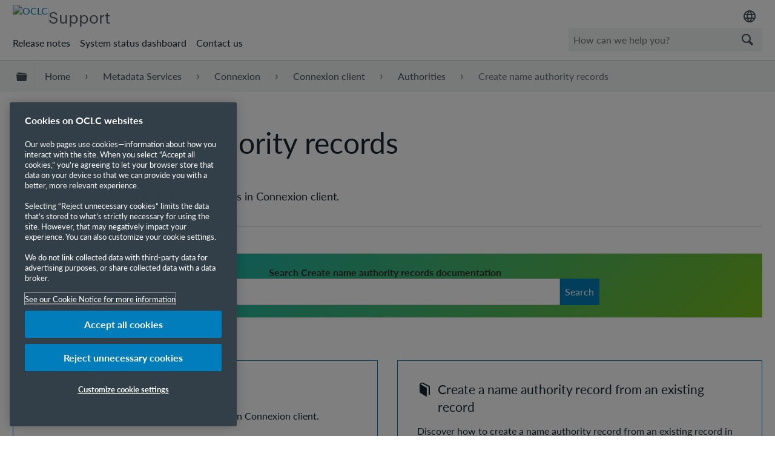

--- FILE ---
content_type: text/html; charset=utf-8
request_url: https://help.oclc.org/Metadata_Services/Connexion/Connexion_client/Authorities/Create_name_authority_records
body_size: 14140
content:
<!DOCTYPE html>
<html  lang="en">
<head prefix="og: http://ogp.me/ns# article: http://ogp.me/ns/article#">

        <meta name="viewport" content="width=device-width, initial-scale=1"/>
        <meta name="google-site-verification" content="Jy3sv_9B9qZmOywOSydBMsr7nvstdycvcVlTuEPMv9U"/>
        <meta name="zd-site-verification" content="nfmtzvl7lhpfm0p6ftnxi"/>
        <meta name="generator" content="MindTouch"/>
        <meta name="robots" content="index,follow"/>
        <meta property="og:title" content="Create name authority records"/>
        <meta property="og:site_name" content="OCLC Support"/>
        <meta property="og:type" content="article"/>
        <meta property="og:locale" content="en_US"/>
        <meta property="og:url" content="https://help.oclc.org/Metadata_Services/Connexion/Connexion_client/Authorities/Create_name_authority_records"/>
        <meta property="og:image" content="https://a.mtstatic.com/@public/production/site_10606/1506601705-social-share.png"/>
        <meta property="og:description" content="Discover how to create name authority records in Connexion client."/>
        <meta property="article:published_time" content="2020-12-18T21:16:14Z"/>
        <meta property="article:modified_time" content="2025-05-28T21:02:19Z"/>
        <meta name="twitter:card" content="summary"/>
        <meta name="twitter:title" content="Create name authority records"/>
        <meta name="twitter:description" content="Discover how to create name authority records in Connexion client."/>
        <meta name="twitter:image" content="https://a.mtstatic.com/@public/production/site_10606/1506601705-social-share.png"/>
        <meta name="description" content="Discover how to create name authority records in Connexion client."/>
        <link rel="canonical" href="https://help.oclc.org/Metadata_Services/Connexion/Connexion_client/Authorities/Create_name_authority_records"/>
        <link rel="search" type="application/opensearchdescription+xml" title="OCLC Support Search" href="https://help.oclc.org/@api/deki/site/opensearch/description"/>
        <link rel="apple-touch-icon" href="https://a.mtstatic.com/@public/production/site_10606/1726501405-apple-touch-icon.png"/>
        <link rel="shortcut icon" href="https://a.mtstatic.com/@public/production/site_10606/1745262433-favicon.ico"/>

        <script type="application/ld+json">{"@context":"http:\/\/schema.org","@type":"CollectionPage","name":"Create name authority records","url":"https:\/\/help.oclc.org\/Metadata_Services\/Connexion\/Connexion_client\/Authorities\/Create_name_authority_records","datePublished":"2020-12-18T21:16:14Z","dateModified":"2025-05-28T21:02:19Z","description":"Discover how to create name authority records in Connexion client.","thumbnailUrl":"https:\/\/help.oclc.org\/@api\/deki\/pages\/35619\/thumbnail?default=https%3A%2F%2Fhelp.oclc.org%2F%40style%2Fcommon%2Fimages%2Fimage-placeholder.png","mainEntity":{"@type":"ItemList","itemListElement":[{"@context":"http:\/\/schema.org","@type":"Article","name":"Get started","url":"https:\/\/help.oclc.org\/Metadata_Services\/Connexion\/Connexion_client\/Authorities\/Create_name_authority_records\/Get_started","image":{"@type":"ImageObject","url":"https:\/\/a.mtstatic.com\/@public\/production\/site_10606\/1506601705-social-share.png","height":{"@type":"QuantitativeValue","maxValue":315},"width":{"@type":"QuantitativeValue","maxValue":600}},"datePublished":"2020-12-21T14:57:16Z","dateModified":"2025-05-28T18:57:55Z","thumbnailUrl":"https:\/\/help.oclc.org\/@api\/deki\/pages\/35644\/thumbnail?default=https%3A%2F%2Fhelp.oclc.org%2F%40style%2Fcommon%2Fimages%2Fimage-placeholder.png","mainEntityofPage":{"@type":"WebPage","@id":"https:\/\/help.oclc.org\/Metadata_Services\/Connexion\/Connexion_client\/Authorities\/Create_name_authority_records\/Get_started"},"headline":"Get started","position":1},{"@context":"http:\/\/schema.org","@type":"Article","name":"Create a name authority record from an existing record","url":"https:\/\/help.oclc.org\/Metadata_Services\/Connexion\/Connexion_client\/Authorities\/Create_name_authority_records\/Create_a_name_authority_record_from_an_existing_record","image":{"@type":"ImageObject","url":"https:\/\/a.mtstatic.com\/@public\/production\/site_10606\/1506601705-social-share.png","height":{"@type":"QuantitativeValue","maxValue":315},"width":{"@type":"QuantitativeValue","maxValue":600}},"datePublished":"2020-12-18T21:49:03Z","dateModified":"2025-05-28T21:02:16Z","thumbnailUrl":"https:\/\/help.oclc.org\/@api\/deki\/pages\/35628\/thumbnail?default=https%3A%2F%2Fhelp.oclc.org%2F%40style%2Fcommon%2Fimages%2Fimage-placeholder.png","mainEntityofPage":{"@type":"WebPage","@id":"https:\/\/help.oclc.org\/Metadata_Services\/Connexion\/Connexion_client\/Authorities\/Create_name_authority_records\/Create_a_name_authority_record_from_an_existing_record"},"headline":"Create a name authority record from an existing record","position":2},{"@context":"http:\/\/schema.org","@type":"Article","name":"Create an authority record from a workform","url":"https:\/\/help.oclc.org\/Metadata_Services\/Connexion\/Connexion_client\/Authorities\/Create_name_authority_records\/Create_an_authority_record_from_a_workform","image":{"@type":"ImageObject","url":"https:\/\/a.mtstatic.com\/@public\/production\/site_10606\/1506601705-social-share.png","height":{"@type":"QuantitativeValue","maxValue":315},"width":{"@type":"QuantitativeValue","maxValue":600}},"datePublished":"2020-12-18T21:37:50Z","dateModified":"2025-05-28T21:02:19Z","thumbnailUrl":"https:\/\/help.oclc.org\/@api\/deki\/pages\/35627\/thumbnail?default=https%3A%2F%2Fhelp.oclc.org%2F%40style%2Fcommon%2Fimages%2Fimage-placeholder.png","mainEntityofPage":{"@type":"WebPage","@id":"https:\/\/help.oclc.org\/Metadata_Services\/Connexion\/Connexion_client\/Authorities\/Create_name_authority_records\/Create_an_authority_record_from_a_workform"},"headline":"Create an authority record from a workform","position":3},{"@context":"http:\/\/schema.org","@type":"Article","name":"Generate an authority record from a name heading using an OCLC-supplied macro","url":"https:\/\/help.oclc.org\/Metadata_Services\/Connexion\/Connexion_client\/Authorities\/Create_name_authority_records\/Generate_an_authority_record_from_a_name_heading_using_an_OCLC-supplied_macro","image":{"@type":"ImageObject","url":"https:\/\/a.mtstatic.com\/@public\/production\/site_10606\/1506601705-social-share.png","height":{"@type":"QuantitativeValue","maxValue":315},"width":{"@type":"QuantitativeValue","maxValue":600}},"datePublished":"2020-12-18T21:16:49Z","dateModified":"2025-05-28T18:57:50Z","thumbnailUrl":"https:\/\/help.oclc.org\/@api\/deki\/pages\/35620\/thumbnail?default=https%3A%2F%2Fhelp.oclc.org%2F%40style%2Fcommon%2Fimages%2Fimage-placeholder.png","mainEntityofPage":{"@type":"WebPage","@id":"https:\/\/help.oclc.org\/Metadata_Services\/Connexion\/Connexion_client\/Authorities\/Create_name_authority_records\/Generate_an_authority_record_from_a_name_heading_using_an_OCLC-supplied_macro"},"headline":"Generate an authority record from a name heading using an OCLC-supplied macro","position":4}]}}</script>
        <script type="application/ld+json">{"@context":"http:\/\/schema.org","@type":"WebPage","name":"Create name authority records","url":"https:\/\/help.oclc.org\/Metadata_Services\/Connexion\/Connexion_client\/Authorities\/Create_name_authority_records","relatedLink":["https:\/\/help.oclc.org\/Metadata_Services\/Connexion\/Connexion_client\/Authorities\/Create_name_authority_records\/Generate_an_authority_record_from_a_name_heading_using_an_OCLC-supplied_macro","https:\/\/help.oclc.org\/Metadata_Services\/Connexion\/Connexion_client\/Authorities\/Create_name_authority_records\/Create_an_authority_record_from_a_workform","https:\/\/help.oclc.org\/Metadata_Services\/Connexion\/Connexion_client\/Authorities\/Create_name_authority_records\/Create_a_name_authority_record_from_an_existing_record","https:\/\/help.oclc.org\/Metadata_Services\/Connexion\/Connexion_client\/Authorities\/Create_name_authority_records\/Get_started"]}</script>
        <script type="application/ld+json">{"@context":"http:\/\/schema.org","@type":"BreadcrumbList","itemListElement":[{"@type":"ListItem","position":1,"item":{"@id":"https:\/\/help.oclc.org\/Metadata_Services","name":"Metadata Services"}},{"@type":"ListItem","position":2,"item":{"@id":"https:\/\/help.oclc.org\/Metadata_Services\/Connexion","name":"Connexion"}},{"@type":"ListItem","position":3,"item":{"@id":"https:\/\/help.oclc.org\/Metadata_Services\/Connexion\/Connexion_client","name":"Connexion client"}},{"@type":"ListItem","position":4,"item":{"@id":"https:\/\/help.oclc.org\/Metadata_Services\/Connexion\/Connexion_client\/Authorities","name":"Authorities"}}]}</script>

        <title>Create name authority records - OCLC Support</title>


    

        <link media="screen" type="text/css" rel="stylesheet" href="https://a.mtstatic.com/@cache/layout/anonymous.css?_=e9bbd1ea8c4e7e3cb69879f8d4115e07_aGVscC5vY2xjLm9yZw==:site_10606" id="mt-screen-css" />

    
        <link media="print" type="text/css" rel="stylesheet" href="https://a.mtstatic.com/@cache/layout/print.css?_=ad551268dac230d7e65a4f896894a42e:site_10606" id="mt-print-css" />


    <script type="application/json" nonce="e82bc9064f4d7e2cda13d6a7c52e71b45e7fdc8eda4f862d5aa4f5261148b493" id="mt-localizations-draft">
{"Draft.JS.alert.cancel.button":"OK","Draft.JS.alert.cancel.message":"You can not cancel a draft when the live page is unpublished.","Draft.JS.alert.cancel.title":"This draft cannot be canceled","Draft.JS.alert.publish.button":"OK","Draft.JS.alert.publish.message":"You can not publish a draft of a page with an unpublished parent","Draft.JS.alert.publish.title":"This draft cannot be published","Draft.JS.alert.unpublish.button":"OK","Draft.JS.alert.unpublish.message":"You can not unpublish a page when published subpages are present.","Draft.JS.alert.unpublish.title":"This page cannot be unpublished","Draft.JS.success.cancel":"The draft was successfully deleted.","Draft.JS.success.schedule.publish":"Publication schedule successfully created.","Draft.JS.success.publish":"The draft was successfully published.","Draft.JS.success.unpublish":"The page was successfully unpublished.","Draft.JS.success.unpublish.inherits-schedule\n        Draft.JS.success.unpublish.scheduled-to-publish":"[MISSING: draft.js.success.unpublish.inherits-schedule\n        draft.js.success.unpublish.scheduled-to-publish]","Draft.JS.success.update.schedule.publish":"Publication schedule successfully updated.","Draft.JS.success.update.schedule.unpublish":"[MISSING: draft.js.success.update.schedule.unpublish]","Draft.JS.success.delete.schedule\n        Draft.JS.success.delete.schedule.with.subpages\n        Draft.error.cancel":"[MISSING: draft.js.success.delete.schedule\n        draft.js.success.delete.schedule.with.subpages\n        draft.error.cancel]","Draft.error.publish":"There was an error publishing the draft.","Draft.error.unpublish":"There was an error unpublishing the page.","Draft.message.at":"at","Dialog.ConfirmSave.StrictIdf.title":"Oops!","Dialog.ConfirmSave.StrictIdf.error.missing-template-reference":"This article type requires a template reference widget. Not having one may negatively impact your site and SEO. Please contact CXone Expert support.","Dialog.ConfirmSave.StrictIdf.label.continue":"Proceed anyway","Dialog.ConfirmSave.StrictIdf.label.cancel":"Cancel","Dialog.ConfirmSave.StrictIdf.label.missing-template-reference-help-link":"Learn more about required references","Dialog.ConfirmSave.StrictIdf.error.invalid-idf":"This type of article should not exist at the requested location in the site hierarchy. Proceeding with the requested move may negatively impact site navigation and SEO.","Dialog.ConfirmSave.StrictIdf.label.invalid-idf-help-link":"Learn more about IDF structure","Dialog.EditDraft.page-title":"Create draft","Dialog.Scheduler.Common.label.am":"{0} AM","Dialog.Scheduler.Common.label.pm":"{0} PM","Dialog.Scheduler.Publish.alert-create-draft":"Create","Dialog.Scheduler.Publish.alert-existing-publication-scheduled":"This location has an existing publication schedule applied.  The new page will inherit this new schedule.","Dialog.Scheduler.Publish.alert-modify-message":"This draft is scheduled to be published {0} at {1}. A schedule cannot be modified or deleted less than 15 minutes from its start time.","Dialog.Scheduler.Publish.alert-modify-title":"This schedule cannot be modified","Dialog.Scheduler.Publish.button-close":"Close","Dialog.Scheduler.Publish.button-save":"Save publish schedule","Dialog.Scheduler.Publish.button-go-to-parent":"Go to parent","Dialog.Scheduler.Publish.do-not-have-permission-message":"This page will be published {0} with another page scheduled by {1}. You do not have permission to view this page. Please see {1} to resolve scheduling conflicts.","Dialog.Scheduler.Publish.go-to-parent-message":"This draft will be published {0}, scheduled by {1}. A schedule can only be modified where it was created.","Dialog.Scheduler.Publish.label.f1-link":"Learn about scheduled publishing","Dialog.Scheduler.Publish.page-title":"Publish","Dialog.Scheduler.Unpublish.button-save":"Save unpublish schedule","Dialog.Scheduler.Unpublish.alert-modify-message":"This page is scheduled to be unpublished {0} at {1}. A schedule cannot be modified or deleted less than 15 minutes from its start time.","Dialog.Scheduler.Unpublish.do-not-have-permission-message":"This page will be unpublished {0} with another page scheduled by {1}. You do not have permission to view this page. Please see {1} to resolve scheduling conflicts.","Dialog.Scheduler.Unpublish.go-to-parent-message":"This page will be unpublished {0}, scheduled by {1}. A schedule can only be modified where it was created.","Dialog.Scheduler.Unpublish.page-title":"Unpublish","Page.Dashboard.page-title":"Dashboard"}    </script>    <script type="application/json" nonce="e82bc9064f4d7e2cda13d6a7c52e71b45e7fdc8eda4f862d5aa4f5261148b493" id="mt-localizations-editor">
{"Article.Attach.file.upload.toobig":"The file \"{1}\" is too large.  The maximum allowed file size is {0}.","Article.Attach.file.upload.notAllowed":"The selected file can not be uploaded because you do not have permission to upload files of that type.","Article.Attach.file.upload.fileExtension":"You picked a file with an unsupported extension.  Please try again with a valid file.","Article.Common.page-is-restricted-login":"You do not have permission to view this page - please try signing in.","Article.Common.page-save-conflict":"You may have overwritten a concurrent editor's changes. Use this page's <a title=\"Revision History\" target=\"_blank\" href=\"{0}\" >Revision History<\/a> to review.","Article.Error.page-couldnt-be-loaded":"The requested page's contents could not be loaded.","Article.Error.page-save-conflict":"A page already exists at {0}. Navigate to the existing page and edit the page if you wish to modify its contents.","Article.Error.page-save-forbidden":"Your session has expired or you do not have permission to edit this page.","Article.Error.page-title-required":"A page title is required.","Article.edit.summary":"Edit summary","Article.edit.summary-reason":"Why are you making this edit?","Article.edit.enter-reason":"Enter reason (viewable in Site History Report)","Component.YoutubeSearch.error.key-invalid":"Your YouTube API Key was improperly configured. Please review the article at the","Component.YoutubeSearch.error.key-missing":"Your CXone Expert deployment needs to update your YouTube API Key. Details on how to update can be found at the","Component.YoutubeSearch.error.search-failed":"Search failed","Component.YoutubeSearch.info.not-found":"No videos found","Component.YoutubeSearch.label.video-url":"Video URL","Component.YoutubeSearch.placeholder.query":"Video URL or YouTube search query","Dialog.ConfirmCancel.button.continue-editing":"Continue editing","Dialog.ConfirmCancel.button.discard-changes":"Discard changes","Dialog.ConfirmCancel.message.changes-not-saved":"Your changes have not been saved to MindTouch.","Dialog.ConfirmCancel.title":"Discard changes?","Dialog.ConfirmDeleteRedirects.label.delete-redirects-help-link":"Learn more about deleting redirects","Dialog.ConfirmSave.error.redirect":"A redirect exists at this location and will be deleted if you continue. This may negatively impact your site and SEO. Please contact CXone Expert support.","Dialog.ConfirmSave.label.cancel":"Cancel","Dialog.ConfirmSave.label.continue":"Continue","Dialog.ConfirmSave.title":"Delete redirect?","Dialog.ConfirmSave.StrictIdf.error.invalid-idf":"This type of article should not exist at the requested location in the site hierarchy. Proceeding with the requested move may negatively impact site navigation and SEO.","Dialog.ConfirmSave.StrictIdf.error.missing-template-reference-insert":"You've removed the template reference, which is required for this page. Click Insert to reinsert the template reference.","Dialog.ConfirmSave.StrictIdf.label.cancel":"Cancel","Dialog.ConfirmSave.StrictIdf.label.continue":"Proceed anyway","Dialog.ConfirmSave.StrictIdf.label.insert":"Insert","Dialog.ConfirmSave.StrictIdf.label.missing-template-reference-help-link":"Learn more about required references","Dialog.ConfirmSave.StrictIdf.label.invalid-idf-help-link":"Learn more about IDF structure","Dialog.ConfirmSave.StrictIdf.title":"Oops!","Dialog.JS.wikibits-edit-section":"Edit section","Dialog.SaveRequired.button.cancel":"Cancel","Dialog.SaveRequired.button.save":"Save and continue","Dialog.SaveRequired.label.change-title-start":"This page needs a different title than","Dialog.SaveRequired.label.change-title-end":"Please make the correction and try again.","Dialog.SaveRequired.label.new-page-alert":"This operation can not be performed on a page that has not yet been created. In order to do that, we need to quickly save what you have.","Dialog.SaveRequired.title":"Save required","Draft.error.save-unpublished":"You cannot save an unpublished draft at {0}. A published page already exists at that location.","GUI.Editor.alert-changes-made-without-saving":"You have made changes to the content without saving your changes. Are you sure you want to exit this page?","GUI.Editor.error.copy-hint":"To avoid losing your work, copy the page contents to a new file and retry saving again.","GUI.Editor.error.server-error":"A server error has occurred.","GUI.Editor.error.unable-to-save":"We are unable to save this page","Redist.CKE.mt-save.save-to-file-link":"Save the page content to a file","Redist.CKE.mt-autosave.contents-autosaved":"The page contents were autosaved to the browser's local storage {0}","System.API.Error.invalid-redirect":"Cannot create a redirect on a page with sub-pages.","System.API.Error.invalid-redirect-target":"The redirect does not point at a valid page."}    </script>    <script type="application/json" nonce="e82bc9064f4d7e2cda13d6a7c52e71b45e7fdc8eda4f862d5aa4f5261148b493" id="mt-localizations-file-uploader">
{"Dialog.Attach.allowed-types":"Allowed file types:","Dialog.Attach.button.upload":"Upload","Dialog.Attach.choose-files-dad":"Choose files to upload or drag and drop files into this window.","Dialog.Attach.max-size":"Maximum upload file size: {0}"}    </script>    <script type="application/json" nonce="e82bc9064f4d7e2cda13d6a7c52e71b45e7fdc8eda4f862d5aa4f5261148b493" id="mt-localizations-grid-widget">
{"Article.Common.page-is-restricted-login":"You do not have permission to view this page - please try signing in.","MindTouch.Help.Page.search-unavailable":"Sorry, search is currently unavailable.","MindTouch.Reports.data.empty-grid-text":"No Data Available.","Page.StructuredTags.error-update":"An unknown error occurred."}    </script>    <script type="application/json" nonce="e82bc9064f4d7e2cda13d6a7c52e71b45e7fdc8eda4f862d5aa4f5261148b493" id="mt-localizations-tree-widget">
{"Skin.Common.home":"Home","Dialog.Common.error.path-not-found":"The requested page or section could not be loaded. Please update the link.","Dialog.JS.loading":"Loading...","Dialog.JS.loading.copy":"Copying page(s)...","Dialog.JS.loading.insertImage":"Inserting image...","Dialog.JS.loading.move":"Moving page(s)...","Dialog.JS.loading.moveFile":"Moving file...","Dialog.JS.loading.search":"Searching...","MindTouch.Help.Page.in":"in","MindTouch.Help.Page.no-search-results":"Sorry, we can't find what you are looking for.","MindTouch.Help.Page.no-search-try":"Try searching for something else, selecting a category, or try creating a ticket.","MindTouch.Help.Page.retrysearch":"Click here to search the whole site.","MindTouch.Help.Page.search-error-try":"Please try again later.","MindTouch.Help.Page.search-unavailable":"Sorry, search is currently unavailable."}    </script>    <script type="application/json" nonce="e82bc9064f4d7e2cda13d6a7c52e71b45e7fdc8eda4f862d5aa4f5261148b493" id="mt-localizations-dialog">
{"Dialog.Common.button.cancel":"Cancel","Dialog.Common.button.ok":"OK","Dialog.Common.label.home":"Home"}    </script>
    <script type="text/javascript" data-mindtouch-module="true" nonce="e82bc9064f4d7e2cda13d6a7c52e71b45e7fdc8eda4f862d5aa4f5261148b493" src="https://a.mtstatic.com/deki/javascript/out/globals.jqueryv2.2.4.js?_=cfc26109943a2b00de06afa41831a0676529c74c:site_10606"></script><script type="application/json" id="mt-global-settings" nonce="e82bc9064f4d7e2cda13d6a7c52e71b45e7fdc8eda4f862d5aa4f5261148b493">{"articleType":"topic-category","attachFileMax":1000,"baseHref":"https:\/\/help.oclc.org","cacheFingerprint":"cfc26109943a2b00de06afa41831a0676529c74c:site_10606","canFileBeAttached":false,"cdnHostname":"a.mtstatic.com","clientSideWarnings":false,"dntEditorConfig":false,"draftEditable":false,"followRedirects":1,"idfHideTemplateTags":true,"idfVersion":"IDF3","isArticleReviewCommunityMembersEnabled":false,"isDraftAllowed":false,"isDraftManagerReportDownloadEnabled":false,"isDraftRequest":false,"isFindAndReplaceUndoEnabled":false,"isGenerativeSearchEnabled":false,"isGenerativeSearchDisclaimerEnabled":true,"isGenerativeSearchStreamResponseToggleEnabled":false,"isGenerativeSearchSearchIconEnabled":false,"isContentAdequacyEnabled":false,"isGenerativeSearchOnDemandEvaluationEnabled":false,"isFileDescriptionCaptionableByLlmEnabled":false,"isGoogleAnalyticsEnabled":true,"isGuideTabMultipleClassificationsEnabled":false,"isHawthornThemeEnabled":false,"isIframeSandboxEnabled":false,"isImportExportEnhancementsEnabled":true,"isImportExportMediaEnabled":false,"isExternalImportEnabled":false,"isInteractionAnalyticsDebugEnabled":false,"isDevelopmentModeEnabled":false,"isInteractionAnalyticsEnabled":true,"isKcsEnabledOnPage":false,"isMediaManagerEnabled":true,"isPinnedPagesEnabled":true,"isPinnedPagesEnhancementsEnabled":true,"isReportDownloadEnabled":false,"isSchedulePublishEnabled":true,"isSearchAsYouTypeEnabled":false,"isTinymceAiAssistantEnabled":false,"isSearchInsightsDownloadEnabled":true,"isSentimentAnalysisEnabled":true,"isShowMoreChildrenNodesEnabled":false,"isShowTerminalNodesEnabled":false,"isSkinResponsive":true,"isSmoothScrollEnabled":true,"isTinyMceEnabled":false,"isTreeArticleIconsEnabled":false,"isXhrF1WebWidgetEnabled":true,"isXhrIEMode":false,"kcsEnabled":false,"kcsV2Enabled":false,"kcsV2GuidePrivacySetting":"Semi-Public","learningPathsEnabled":true,"maxFileSize":268435456,"moduleMode":"global","pageEditable":false,"pageId":35619,"pageIsRedirect":false,"pageLanguageCode":"en-US","pageName":"Create name authority records","pageNamespace":"","pageOrderLimit":1000,"pagePermissions":["LOGIN","BROWSE","READ","SUBSCRIBE"],"pageRevision":"5","pageSectionEditable":false,"pageTitle":"Metadata Services\/Connexion\/Connexion client\/Authorities\/Create name authority records","pageViewId":"1a48e89a-5dbb-4271-90a1-f387f28dfc97","pathCommon":"\/@style\/common","pathSkin":"\/@style\/elm","relatedArticlesDetailed":true,"removeBlankTemplate":true,"removeDeleteCheckbox":true,"cidWarningOnDelete":true,"scriptParser":2,"sessionId":"NWViYTdlMjEtZmIwOS00N2ZmLTkzMTEtNmFmNTUxNTU0ZGNkfDIwMjYtMDEtMTRUMTE6MDU6MTI=","showAllTemplates":false,"siteAuthoringPageThumbnailManagementEnabled":true,"skinStyle":"columbia.elm","spaceballs2Enabled":false,"strictIdfEnabled":true,"uiLanguage":"en-us","userId":2,"isPageRedirectPermanent":false,"userIsAdmin":false,"userIsAnonymous":true,"userIsSeated":false,"userName":"Anonymous User","userPermissions":["LOGIN","BROWSE","READ","SUBSCRIBE"],"userSystemName":"Anonymous","userTimezone":"-04:00","webFontConfig":{"google":{"families":null}},"apiToken":"xhr_2_1768388713_0272b65d69e43d3cbb4831c4c4735d18427f91d2a6d65fd35e76dd5e85906848","displayGenerativeSearchDisclaimer":true}</script><script type="text/javascript" data-mindtouch-module="true" nonce="e82bc9064f4d7e2cda13d6a7c52e71b45e7fdc8eda4f862d5aa4f5261148b493" src="https://a.mtstatic.com/deki/javascript/out/deki.legacy.js?_=cfc26109943a2b00de06afa41831a0676529c74c:site_10606"></script><script type="text/javascript" data-mindtouch-module="true" nonce="e82bc9064f4d7e2cda13d6a7c52e71b45e7fdc8eda4f862d5aa4f5261148b493" src="https://a.mtstatic.com/deki/javascript/out/community.js?_=cfc26109943a2b00de06afa41831a0676529c74c:site_10606"></script><script type="text/javascript" data-mindtouch-module="true" nonce="e82bc9064f4d7e2cda13d6a7c52e71b45e7fdc8eda4f862d5aa4f5261148b493" src="https://a.mtstatic.com/deki/javascript/out/standalone/skin_elm.js?_=cfc26109943a2b00de06afa41831a0676529c74c:site_10606"></script><script type="text/javascript" data-mindtouch-module="true" nonce="e82bc9064f4d7e2cda13d6a7c52e71b45e7fdc8eda4f862d5aa4f5261148b493" src="https://a.mtstatic.com/deki/javascript/out/standalone/pageBootstrap.js?_=cfc26109943a2b00de06afa41831a0676529c74c:site_10606"></script>

    
        <!-- OneTrust Cookies Consent Notice start. Updated by Mickey Hawk on 27 July 2020 1:58PM -->
<script src="https://cdn.cookielaw.org/scripttemplates/otSDKStub.js" data-document-language="true" type="text/javascript" charset="UTF-8" data-domain-script="999c7907-ac3c-4ce1-9125-172f53ec926f"></script>
<script type="text/javascript">/*<![CDATA[*/
function OptanonWrapper() { }
/*]]>*/</script>
<!-- OneTrust Cookies Consent Notice end -->

<!-- Google Tag Manager -->
<script>/*<![CDATA[*/(function(w,d,s,l,i){w[l]=w[l]||[];w[l].push({'gtm.start':
new Date().getTime(),event:'gtm.js'});var f=d.getElementsByTagName(s)[0],
j=d.createElement(s),dl=l!='dataLayer'?'&l='+l:'';j.async=true;j.src=
'https://www.googletagmanager.com/gtm.js?id='+i+dl;f.parentNode.insertBefore(j,f);
})(window,document,'script','dataLayer','GTM-TC83QFB');/*]]>*/</script>
<!-- End Google Tag Manager -->

<link rel="stylesheet" href="https://use.typekit.net/gsk4dds.css">
<script src="https://www.oclc.org/apps/settings/wcm/designs/oclc/js/jquery/jquery.hoverIntent.minified.js"></script>


    
<script type="text/javascript" nonce="e82bc9064f4d7e2cda13d6a7c52e71b45e7fdc8eda4f862d5aa4f5261148b493">(function(i,s,o,g,r,a,m){i['GoogleAnalyticsObject']=r;i[r]=i[r]||function(){(i[r].q=i[r].q||[]).push(arguments)},i[r].l=1*new Date();a=s.createElement(o),m=s.getElementsByTagName(o)[0];a.async=1;a.src=g;m.parentNode.insertBefore(a,m)})(window,document,'script','//www.google-analytics.com/analytics.js','ga');ga('create','UA-69387992-20','https://help.oclc.org/',{allowLinker:true});ga('send','pageview');ga('create','UA-65721316-23','help.oclc.org',{name:'mtTracker',allowLinker:true});ga('mtTracker.require','linker');ga('mtTracker.set', 'anonymizeIp', true);ga('mtTracker.send','pageview');document.addEventListener('mindtouch-web-widget:f1:loaded',function(e){var t=e.data||{},d=t.widget;d&&''!==t.embedId&&document.addEventListener('mindtouch-web-widget:f1:clicked',function(e){var t=(e.data||{}).href;if(t){var n=document.createElement('a');n.setAttribute('href',t),'expert-help.nice.com'===n.hostname&&(e.preventDefault(),ga('linker:decorate',n),d.open(n.href))}})});</script>
</head>
<body class="elm-user-anonymous columbia-page-main columbia-article-topic-category columbia-browser-chrome columbia-platform-macintosh columbia-breadcrumb-home-metadataservices-connexion-connexionclient-authorities-createnameauthorityrecords columbia-live no-touch columbia-lang-en-us columbia-skin-elm">
<a class="elm-skip-link" href="#elm-main-content" title="Press enter to skip to the main content">Skip to main content</a><main class="elm-skin-container" data-ga-category="Anonymous | page">
    <header class="elm-header">
        <div class="elm-header-custom"><nav class="elm-nav oc-header"><div class="elm-nav-container"><div class="oc-header__top"><div class="oc-header__brand"><div class="oc-logo-container"><a title="OCLC.org home" href="https://www.oclc.org/" target="_blank" rel="external noopener nofollow" class="link-https"><img src="https://help.oclc.org/@api/deki/site/logo.png?default=https://a.mtstatic.com/skins/styles/elm/logo.svg%3F_%3Dcfc26109943a2b00de06afa41831a0676529c74c:site_10606" alt="OCLC" /></a></div><hr /><div class="oc-logo-secondary"><a title="Support home" class="internal" href="https://help.oclc.org/" rel="internal">Support</a></div></div><div><div class="region-language"><div class="selected-region"><img src="https://www.oclc.org/content/dam/oclc/common/images/icons/material_language.svg" alt="Language" height="24" width="24" /></div><ul class="languagepicker"><li><a class="language" href="#" id="de" lang="de">Deutsch</a></li><li><a class="language" href="#" id="en" lang="en">English</a></li><li><a class="language" href="#" id="es" lang="es">Espa&ntilde;ol</a></li><li><a class="language" href="#" id="fr" lang="fr">Fran&ccedil;ais</a></li><li><a class="language" href="#" id="it" lang="it">Italiano</a></li><li><a class="language" href="#" id="nl" lang="nl">Nederlands</a></li></ul></div></div></div><div class="oc-header__bottom"><ul class="oc-header__nav"><li><a href="https://help.oclc.org/Librarian_Toolbox/Release_notes" rel="internal">Release notes</a></li><li><a href="https://oclc.service-now.com/status" target="_blank" rel="external noopener nofollow" class="link-https">System status dashboard</a></li><li><a onclick="ga('send', 'event', 'External Link', 'Click', 'Contact OCLC Support', '0');" href="https://help.oclc.org/Librarian_Toolbox/Contact_OCLC_Support" rel="internal">Contact us</a></li></ul><div class="oc-header__search"><script type="application/json" id="mt-localizations-help-widget">/*<![CDATA[*/{"Help.Widget.button.text":"Search","Help.Widget.label.text":"Query","Help.Widget.placeholder.text":"How can we help you?"}/*]]>*/</script><div class="mt-inputredirect" data-query-key="q" data-path=""></div></div></div></div></nav>

<script>/*<![CDATA[*/if (window.location.host == 'help.oclc.org' || window.location.host == 'oclc-sandbox.mindtouch.us') {var priorSelection='';}/*]]>*/</script>

<script type="text/javascript">/*<![CDATA[*/
/**
 * Get a cookie by name
 * @param {string} cName - Cookie name
 * @returns cookie value
 */
function getCookie(cName) {
  var name = cName + "=";
  var decodedCookie = decodeURIComponent(document.cookie);
  var ca = decodedCookie.split(';');
  for (var i = 0; i < ca.length; i++) {
    var c = ca[i];
    while (c.charAt(0) == ' ') {
      c = c.substring(1);
    }
    if (c.indexOf(name) == 0) {
      return c.substring(name.length, c.length);
    }
  }
  return "";
}

/**
 * Set a cookie
 * @param {string} cName - Cookie name
 * @param {string} cValue - Cookie value
 * @param {number} expDays - Expiration time in days
 */
function setCookie(cName, cValue, expDays) {
  var date = new Date();
  date.setTime(date.getTime() + (expDays * 24 * 60 * 60 * 1000));
  var expires = "expires=" + date.toUTCString();
  document.cookie = cName + "=" + cValue + ";" + expires + ";path=/";
}

/**
 * Get current site language from url
 */
const smartlingFr = 'fr-b1887160206b09594.getsmartling.com';
const smartlingDe = 'de-b18871602cd1cb2ef.getsmartling.com';
const smartlingEs = 'es-b18871602e48673f2.getsmartling.com';
const smartlingIt = 'it-it-b1887160218846635.getsmartling.com';
const smartlingNl = 'nl-b18871602833bab44.getsmartling.com';
const smartlingZhHant = 'zh-Hant-xxxxxxxxxxxxxxxxx.getsmartling.com';
var thisSiteLanguage = '';
// "help.oclc.org" is getting converted to other domains when in another language site
// Separating help.oclc.org stops whatever is converting the string
if ([('help' + '.oclc.org'), 'oclc-sandbox.mindtouch.us'].includes(window.location.host)) {
  thisSiteLanguage = 'en';
} else if (['help-fr.oclc.org', smartlingFr].includes(window.location.host)) {
  thisSiteLanguage = 'fr';
} else if (['help-de.oclc.org', smartlingDe].includes(window.location.host)) {
  thisSiteLanguage = 'de';
} else if (['help-es.oclc.org', smartlingEs].includes(window.location.host)) {
  thisSiteLanguage = 'es';
} else if (['help-it.oclc.org', smartlingIt].includes(window.location.host)) {
  thisSiteLanguage = 'it';
} else if (['help-nl.oclc.org', smartlingNl].includes(window.location.host)) {
  thisSiteLanguage = 'nl';
} else if (['help-zh-hant.oclc.org', smartlingZhHant].includes(window.location.host)) {
  thisSiteLanguage = 'zh-Hant';
} 
document.querySelector(`#${thisSiteLanguage}`).classList.add('current-language');
/**
 * Go to selected language and set cookie for that language
 */ 
function goToLanguage(language) {
  const path = window.location.pathname;
  setCookie("oclc_helpsite", language, 2);
  if (language == 'en' && thisSiteLanguage != 'en') {
    setCookie("oclc_helpsite", "en", 2);
    // "help.oclc.org" is getting converted to other domains when in another language site
    // Separating help.oclc.org stops whatever is converting the string
    window.location = 'https://help' + '.oclc.org' + path + '?sl=en';
  } else if (language == 'fr' && thisSiteLanguage != 'fr') {
    setCookie("oclc_helpsite", "fr", 2);
    window.location = 'https://help-fr.oclc.org' + path + '?sl=fr';
  } else if (language == 'de' && thisSiteLanguage != 'de') {
    setCookie("oclc_helpsite", "de", 2);
    window.location = 'https://help-de.oclc.org' + path + '?sl=de';
  } else if (language == 'es' && thisSiteLanguage != 'es') {
    setCookie("oclc_helpsite", "es", 2);
    window.location = 'https://help-es.oclc.org' + path + '?sl=es';
  } else if (language == 'it' && thisSiteLanguage != 'it') {
    setCookie("oclc_helpsite", "it", 2);
    window.location = 'https://help-it.oclc.org' + path + '?sl=it';
  } else if (language == 'nl' && thisSiteLanguage != 'nl') {
    setCookie("oclc_helpsite", "nl", 2);
    window.location = 'https://help-nl.oclc.org' + path + '?sl=nl';
  } else if (language == 'zh-Hant' && thisSiteLanguage != 'zh-Hant') {
    setCookie("oclc_helpsite", "zh-Hant", 2);
    window.location = 'https://help-zh-hant.oclc.org' + path + '?sl=zh-Hant';
  }
}

/**
 * Set cookie from prior language selection
 */
if (typeof priorSelection == 'undefined') { priorSelection = '' }
if (priorSelection != '') {
  setCookie('oclc_helpsite', priorSelection, 2);
}

/**
 * Automatically change language based on browser's preferred language (if no cookie is set)
 */
// DISABLED: users getting redirected to nonexistant pages because not all are translated
// var userPreferredLang = navigator.languages && navigator.languages[0] || navigator.language || navigator.userLanguage;
// if (getCookie("oclc_helpsite") == '' || getCookie("oclc_helpsite") == undefined) {
//   if (userPreferredLang.toLowerCase().includes('en')) {
//     goToLanguage('en');
//   } else if (userPreferredLang.toLowerCase().includes('fr')) {
//     goToLanguage('fr');
//   } else if (userPreferredLang.toLowerCase().includes('de')) {
//     goToLanguage('de');
//   } else if (userPreferredLang.toLowerCase().includes('es')) {
//     goToLanguage('es');
//   } else if (userPreferredLang.toLowerCase().includes('it')) {
//     goToLanguage('it');
//   } else if (userPreferredLang.toLowerCase().includes('nl')) {
//     goToLanguage('nl');
//   } else if (userPreferredLang.toLowerCase().includes('zh-hant')) {
//     goToLanguage('zh-Hant');
//   }
// }


$(function () {
  $('.region-language').hover(function () {
    var show = $('.languagepicker');
    show.toggle();
  });

  /**
   * Change language on click of language selector
   */
  $('.languagepicker li').click(function () {
    var clickedLanguage = $(this).children("a").attr('lang');
    goToLanguage(clickedLanguage);
  });
});/*]]>*/</script>
</div>
        <div class="elm-nav mt-translate-module" hidden="true">
            <div class="elm-nav-container mt-translate-container"></div>
        </div>
        <div class="elm-header-logo-container">
            <a href="https://help.oclc.org" title="OCLC Support" aria-label='Link to home'><img src="https://a.mtstatic.com/@public/production/site_10606/1510500640-logo.png" alt="OCLC Support" /></a>
        </div>
        
        <nav class="elm-header-user-nav elm-nav" role="navigation">
            <div class="elm-nav-container">
                <ol>
                    <li class="elm-global-search" data-ga-action="Header search"><a class="mt-icon-site-search mt-toggle-form" href="#" title="Search site">Search site</a>
<div class="mt-quick-search-container mt-toggle-form-container">
    <form action="/Special:Search">
        <input name="qid" id="mt-qid-skin" type="hidden" value="" />
        <input name="fpid" id="mt-search-filter-id" type="hidden" value="230" />
        <input name="fpth" id="mt-search-filter-path" type="hidden" />
        <input name="path" id="mt-search-path" type="hidden" value="" />

        <label class="mt-label" for="mt-site-search-input">
            Search
        </label>
        <input class="mt-text mt-search search-field" name="q" id="mt-site-search-input" placeholder="How can we help you?" type="search" />
        <button class="mt-button ui-button-icon mt-icon-site-search-button search-button" type="submit">
            Search
        </button>
    </form>
</div>
<div class="elm-search-back"><a class="mt-icon-browser-back" data-ga-label="Browse back" href="#" id="mt-browser-back" title="Go back to previous article">Go back to previous article</a></div>
</li>
                    <li class="elm-user-menu"><ol class="mt-user-menu">


    <li class="mt-user-menu-user">
        <a class="mt-icon-quick-sign-in "
           href="https://help.oclc.org/@app/auth/3/login?returnto=https%3A%2F%2Fhelp.oclc.org%2FMetadata_Services%2FConnexion%2FConnexion_client%2FAuthorities%2FCreate_name_authority_records"
           title="Sign in">Sign in</a>

    </li>
</ol>
</li>
                </ol>
            </div>
        </nav>
        <nav class="elm-header-global-nav elm-nav" data-ga-action="Elm Navigation">
            <div class="elm-nav-container">
                <button class="elm-hierarchy-trigger mt-hierarchy-trigger ui-button-icon mt-icon-hierarchy-trigger-closed" title="Expand/collapse global hierarchy" data-ga-label="Hierarchy Toggle - Tree View">
                    Expand/collapse global hierarchy
                </button>
                <ol class="mt-breadcrumbs" data-ga-action="Breadcrumbs">
                        <li>
                            <a href="https://help.oclc.org/" data-ga-label="Breadcrumb category">
                                <span class="mt-icon-article-category mt-icon-article-home"></span>
                                    Home
                            </a>
                        </li>
                        <li>
                            <a href="https://help.oclc.org/Metadata_Services" data-ga-label="Breadcrumb category">
                                <span class="mt-icon-article-category"></span>
                                    Metadata Services
                            </a>
                        </li>
                        <li>
                            <a href="https://help.oclc.org/Metadata_Services/Connexion" data-ga-label="Breadcrumb category">
                                <span class="mt-icon-article-category"></span>
                                    Connexion
                            </a>
                        </li>
                        <li>
                            <a href="https://help.oclc.org/Metadata_Services/Connexion/Connexion_client" data-ga-label="Breadcrumb category">
                                <span class="mt-icon-article-category"></span>
                                    Connexion client
                            </a>
                        </li>
                        <li>
                            <a href="https://help.oclc.org/Metadata_Services/Connexion/Connexion_client/Authorities" data-ga-label="Breadcrumb category">
                                <span class="mt-icon-article-category"></span>
                                    Authorities
                            </a>
                        </li>
                        <li class="mt-breadcrumbs-current-page">
                            <span class="mt-icon-article-category"></span>
                            Create name authority records
                        </li>
                </ol>
                <button class="mt-icon-hierarchy-mobile-view-trigger ui-button-icon mt-icon-hierarchy-mobile-trigger-closed" title="Expand/collapse global location" data-ga-label="Hierarchy Toggle - Breadcrumb Expand/Collapse">
                    Expand/collapse global location
                </button>
            </div>
        </nav>
        <nav class="elm-nav elm-header-hierarchy">
            <div class="elm-nav-container">
                <div class="elm-hierarchy mt-hierarchy"></div>
            </div>
        </nav>    </header>
    <article class="elm-content-container" id="elm-main-content" tabindex="-1">
        <header>
            <div id="flash-messages"><div class="dekiFlash"></div></div>
            
                
<h1 id="title" data-title-editor-available="false">
        Create name authority records
</h1>

                

                
                    <ol class="elm-meta-data elm-meta-top" data-ga-action="Page actions">
                        <li class="elm-last-modified"><dl class="mt-last-updated-container">
    <dt class="mt-last-updated-label">Last updated</dt>
    <dd>
        <span class="mt-last-updated" data-timestamp="2025-05-28T21:02:19Z"></span>
    </dd>
</dl>
</li>
                        <li class="elm-pdf-export"><a data-ga-label="PDF" href="https://help.oclc.org/@api/deki/pages/35619/pdf/Create%2bname%2bauthority%2brecords.pdf?stylesheet=default" rel="nofollow" target="_blank" title="Export page as a PDF">
    <span class="mt-icon-article-pdf"></span>Save as PDF
</a></li>
                        <li class="elm-social-share"></li>
                    </ol>
                
            
        </header>
                <header class="mt-content-header">

<div id="machine-translation-message" class="highlight-box highlight-box--subtle" style="display:none;">The translation on this website may be generated by machine translation. The quality and accuracy of machine translation can vary significantly from one text to another. Read the page in original English <a onclick="goToLanguage('en')">here</a>.</div>

<script type="text/javascript">/*<![CDATA[*/
// Determine if machine translation message should be shown
function displayMachineTranslationMessage() {
    // Show if Italian, excluding certain pages
    if (thisSiteLanguage == 'it' && !document.querySelector('.columbia-page-home')) {
        document.querySelector('#machine-translation-message').style.display = null;
    }
}

displayMachineTranslationMessage();/*]]>*/</script>
</header>
                <aside class="mt-content-side"></aside>
            <aside id="mt-toc-container" data-title="Table of contents" data-collapsed="true">
                <nav class="mt-toc-content mt-collapsible-section">
                    <em>No headers</em>
                </nav>
            </aside>
            <section class="mt-content-container">
                

<div class="mt-help-search mt-lsf-search" id="mt-portfolio-search"><script type="application/json" id="mt-localizations-help-widget">/*<![CDATA[*/{"Help.Widget.button.text":"Search","Help.Widget.label.text":"Query","Help.Widget.placeholder.text":"Search Create name authority records"}/*]]>*/</script><div class="mt-inputredirect" data-query-key="q" data-path="Metadata_Services/Connexion/Connexion_client/Authorities/Create_name_authority_records"></div></div>



<div class="mt-page-summary"><div class="mt-page-overview">Discover how to create name authority records in Connexion client.</div></div>

<div class="search-highlight">
<form action="https://help.oclc.org/Special:Search" class="search-form" method="get" target="_blank"><input name="type" type="hidden" value="wiki"></input> <input id="search-path" name="path" type="hidden"></input><label class="search-label" for="search-query"><strong>Search Create name authority records documentation</strong></label>

<div class="search-input-wrapper"><input class="search-input" id="search-query" name="query" required="required"></input><button class="search-button" type="submit">Search</button></div>

<div class="visually-hidden">This link opens in a new tab.</div>
</form>
</div>



<script type="text/javascript">/*<![CDATA[*/
(function() {
  var host = window.location.hostname;
  var lang = 'en'; // default

  if (host.startsWith('help-fr')) {
    lang = 'fr';
  } else if (host.startsWith('help-es')) {
    lang = 'es';
  }

  // Set the form action to match the current subdomain
  var form = document.querySelector('.search-form');
  if (form) {
    form.action = window.location.origin + '/Special:Search';
  }

  // Set the search path based on the current page
  var path = window.location.pathname.replace(/^\/+|\/+$/g, '');
  if (path) {
    document.getElementById('search-path').value = path;
  }
})();/*]]>*/</script>

<p>&nbsp;</p>

<div class="mt-category-container mt-subpage-listings-container noindex"><ul class="mt-sortable-listings-container " id="mt-sortable" data-user-can-edit="false" data-page-id="35619"><li class="mt-sortable-listing mt-sortable-listing-detailed " data-page-id="35644"><dl class="mt-listing-detailed mt-edit-section"><dt class="mt-listing-detailed-title"><a class="internal" href="https://help.oclc.org/Metadata_Services/Connexion/Connexion_client/Authorities/Create_name_authority_records/Get_started" rel="internal"><span class="mt-icon-article-topic-guide"></span>Get started</a></dt><dd class="mt-listing-detailed-image mt-hide-image"><a class="internal" href="https://help.oclc.org/Metadata_Services/Connexion/Connexion_client/Authorities/Create_name_authority_records/Get_started" rel="internal"><span class="mt-sortable-listing-image mt-image-placeholder"><span>No image available</span></span></a></dd><dd class="mt-listing-detailed-overview">Find out how to create name authority records in Connexion client.</dd><dd class="mt-listing-detailed-subpages"><ul class="mt-listings-simple mt-listing-article-list mt-topic-hierarchy-listings mt-guide-listings"><li class="mt-show-more-listing"><a title="About creating authority records" class="mt-listing-detailed-subpage-title internal" href="https://help.oclc.org/Metadata_Services/Connexion/Connexion_client/Authorities/Create_name_authority_records/Get_started/00About_creating_authority_records" rel="internal"><span class="mt-icon-article-topic"></span>About creating authority records</a></li><li class="mt-show-more-listing"><a title="Search the LC authority file for existing records" class="mt-listing-detailed-subpage-title internal" href="https://help.oclc.org/Metadata_Services/Connexion/Connexion_client/Authorities/Create_name_authority_records/Get_started/10Search_the_LC_authority_file_for_existing_records" rel="internal"><span class="mt-icon-article-topic"></span>Search the LC authority file for existing records</a></li><li class="mt-show-more-listing"><a title="Use constant data, text strings, and fixed field drop-down lists" class="mt-listing-detailed-subpage-title internal" href="https://help.oclc.org/Metadata_Services/Connexion/Connexion_client/Authorities/Create_name_authority_records/Get_started/20Use_constant_data_text_strings_and_fixed_field_drop_down_lists" rel="internal"><span class="mt-icon-article-topic"></span>Use constant data, text strings, and fixed field drop-down lists</a></li><li class="mt-show-more-listing"><a title="Add record to the LC authority file, save to online or local file, or submit for peer review" class="mt-listing-detailed-subpage-title internal" href="https://help.oclc.org/Metadata_Services/Connexion/Connexion_client/Authorities/Create_name_authority_records/Get_started/30Add_record_to_the_LC_authority_file_save_to_online_or_local_file_or_submit_for_peer_review" rel="internal"><span class="mt-icon-article-topic"></span>Add record to the LC authority file, save to online or local file, or submit for peer review</a></li></ul></dd></dl></li><li class="mt-sortable-listing mt-sortable-listing-detailed " data-page-id="35628"><dl class="mt-listing-detailed mt-edit-section"><dt class="mt-listing-detailed-title"><a class="internal" href="https://help.oclc.org/Metadata_Services/Connexion/Connexion_client/Authorities/Create_name_authority_records/Create_a_name_authority_record_from_an_existing_record" rel="internal"><span class="mt-icon-article-topic-guide"></span>Create a name authority record from an existing record</a></dt><dd class="mt-listing-detailed-image mt-hide-image"><a class="internal" href="https://help.oclc.org/Metadata_Services/Connexion/Connexion_client/Authorities/Create_name_authority_records/Create_a_name_authority_record_from_an_existing_record" rel="internal"><span class="mt-sortable-listing-image mt-image-placeholder"><span>No image available</span></span></a></dd><dd class="mt-listing-detailed-overview">Discover how to create a name authority record from an existing record in Connexion client.</dd><dd class="mt-listing-detailed-subpages"><ul class="mt-listings-simple mt-listing-article-list mt-topic-hierarchy-listings mt-guide-listings"><li class="mt-show-more-listing"><a title="Content transferred to a derived record" class="mt-listing-detailed-subpage-title internal" href="https://help.oclc.org/Metadata_Services/Connexion/Connexion_client/Authorities/Create_name_authority_records/Create_a_name_authority_record_from_an_existing_record/Content_transferred_to_a_derived_record" rel="internal"><span class="mt-icon-article-topic"></span>Content transferred to a derived record</a></li><li class="mt-show-more-listing"><a title="Create a record from an existing record" class="mt-listing-detailed-subpage-title internal" href="https://help.oclc.org/Metadata_Services/Connexion/Connexion_client/Authorities/Create_name_authority_records/Create_a_name_authority_record_from_an_existing_record/Create_a_record_from_an_existing_record" rel="internal"><span class="mt-icon-article-topic"></span>Create a record from an existing record</a></li></ul></dd></dl></li><li class="mt-sortable-listing mt-sortable-listing-detailed " data-page-id="35627"><dl class="mt-listing-detailed mt-edit-section"><dt class="mt-listing-detailed-title"><a class="internal" href="https://help.oclc.org/Metadata_Services/Connexion/Connexion_client/Authorities/Create_name_authority_records/Create_an_authority_record_from_a_workform" rel="internal"><span class="mt-icon-article-topic-guide"></span>Create an authority record from a workform</a></dt><dd class="mt-listing-detailed-image mt-hide-image"><a class="internal" href="https://help.oclc.org/Metadata_Services/Connexion/Connexion_client/Authorities/Create_name_authority_records/Create_an_authority_record_from_a_workform" rel="internal"><span class="mt-sortable-listing-image mt-image-placeholder"><span>No image available</span></span></a></dd><dd class="mt-listing-detailed-overview">Discover how to create an authority record from a workform in Connexion client.</dd><dd class="mt-listing-detailed-subpages"><ul class="mt-listings-simple mt-listing-article-list mt-topic-hierarchy-listings mt-guide-listings"><li class="mt-show-more-listing"><a title="Create a record from a workform" class="mt-listing-detailed-subpage-title internal" href="https://help.oclc.org/Metadata_Services/Connexion/Connexion_client/Authorities/Create_name_authority_records/Create_an_authority_record_from_a_workform/Create_a_record_from_a_workform" rel="internal"><span class="mt-icon-article-topic"></span>Create a record from a workform</a></li><li class="mt-show-more-listing"><a title="Use RDA-based workforms" class="mt-listing-detailed-subpage-title internal" href="https://help.oclc.org/Metadata_Services/Connexion/Connexion_client/Authorities/Create_name_authority_records/Create_an_authority_record_from_a_workform/Use_RDA-based_workforms" rel="internal"><span class="mt-icon-article-topic"></span>Use RDA-based workforms</a></li></ul></dd></dl></li><li class="mt-sortable-listing mt-sortable-listing-detailed " data-page-id="35620"><dl class="mt-listing-detailed mt-edit-section"><dt class="mt-listing-detailed-title"><a class="internal" href="https://help.oclc.org/Metadata_Services/Connexion/Connexion_client/Authorities/Create_name_authority_records/Generate_an_authority_record_from_a_name_heading_using_an_OCLC-supplied_macro" rel="internal"><span class="mt-icon-article-topic-guide"></span>Generate an authority record from a name heading using an OCLC-supplied macro</a></dt><dd class="mt-listing-detailed-image mt-hide-image"><a class="internal" href="https://help.oclc.org/Metadata_Services/Connexion/Connexion_client/Authorities/Create_name_authority_records/Generate_an_authority_record_from_a_name_heading_using_an_OCLC-supplied_macro" rel="internal"><span class="mt-sortable-listing-image mt-image-placeholder"><span>No image available</span></span></a></dd><dd class="mt-listing-detailed-overview">Discover how to generate an authority record from a name heading using an OCLC-supplied macro in Connexion client.</dd><dd class="mt-listing-detailed-subpages"><ul class="mt-listings-simple mt-listing-article-list mt-topic-hierarchy-listings mt-guide-listings"><li class="mt-show-more-listing"><a title="Generate new authority records from name headings" class="mt-listing-detailed-subpage-title internal" href="https://help.oclc.org/Metadata_Services/Connexion/Connexion_client/Authorities/Create_name_authority_records/Generate_an_authority_record_from_a_name_heading_using_an_OCLC-supplied_macro/00Generate_new_authority_records_from_name_headings" rel="internal"><span class="mt-icon-article-topic"></span>Generate new authority records from name headings</a></li><li class="mt-show-more-listing"><a title="Authority workform mapped fields" class="mt-listing-detailed-subpage-title internal" href="https://help.oclc.org/Metadata_Services/Connexion/Connexion_client/Authorities/Create_name_authority_records/Generate_an_authority_record_from_a_name_heading_using_an_OCLC-supplied_macro/10Authority_workform_mapped_fields" rel="internal"><span class="mt-icon-article-topic"></span>Authority workform mapped fields</a></li></ul></dd></dl></li></ul><script type="application/json" id="mt-localizations-ordered-subpages">/*<![CDATA[*/{"MindTouch.IDF3.label.drag-n-drop":"Drag","MindTouch.IDF3.label.reveal.showAll":"Show all","MindTouch.IDF3.label.reveal.showLess":"Show less","MindTouch.IDF3.warning.page-order-limit-exceeded":"Sorry, there are too many child pages to safely reorder. The greatest number of children you can reorder on a page is {0}."}/*]]>*/</script></div>


                    <footer class="mt-content-footer">



<p>&nbsp;</p>
</footer>
            </section>

        
            <footer class="elm-content-footer">
                <ol class="elm-meta-data elm-meta-article-navigation">
                    <li class="elm-back-to-top"><a class="mt-icon-back-to-top" href="#title" id="mt-back-to-top" title="Jump back to top of this article">Back to top</a></li>
                    <li class="elm-article-pagination"><ul class="mt-article-pagination" data-ga-action="Article pagination bottom">
    <li class="mt-pagination-previous">

            <a class="mt-icon-previous-article" data-ga-label="Previous page" href="https://help.oclc.org/Metadata_Services/Connexion/Connexion_client/Authorities/Search_authority_files/Run_batch_processing/40Batch_reports" title="Batch reports"><span>Batch reports</span></a>
    </li>
        <li class="mt-pagination-next">
                <a class="mt-icon-next-article" data-ga-label="Next page" href="https://help.oclc.org/Metadata_Services/Connexion/Connexion_client/Authorities/Create_name_authority_records/Get_started" title="Get started"><span>Get started</span></a>
        </li>
</ul>
</li>
                </ol>
                <div class="elm-related-articles-container"><h2 class="mt-related-articles-header">Recommended articles</h2>
<ol class="mt-related-listings-container"
    data-ga-action="related"
    >
</ol>
<script type="application/json" nonce="e82bc9064f4d7e2cda13d6a7c52e71b45e7fdc8eda4f862d5aa4f5261148b493" id="mt-localizations-related-pages">
{"Skin.Columbia.label.no-recommended-articles":"There are no recommended articles."}</script></div>
                <ol class="elm-meta-data elm-meta-bottom">
                    <li class="elm-classifications">        <dl class="mt-classification mt-classification-article-category" data-ga-action="Tag navigation">
            <dt class="mt-classification-label">Article type</dt>
            <dd class="mt-classification-value"><a href="https://help.oclc.org/Special:Search?tags=article%3Atopic-category" data-ga-label="Classification">Category</a></dd>
        </dl>
        <dl class="mt-classification mt-classification-contenttype-product documentation" data-ga-action="Tag navigation">
            <dt class="mt-classification-label">Content type</dt>
            <dd class="mt-classification-value"><a href="https://help.oclc.org/Special:Search?tags=contenttype%3Aproduct" data-ga-label="Classification">Product documentation</a></dd>
        </dl>
        <dl class="mt-classification mt-classification-language-english" data-ga-action="Tag navigation">
            <dt class="mt-classification-label">Language</dt>
            <dd class="mt-classification-value"><a href="https://help.oclc.org/Special:Search?tags=language%3Aenglish" data-ga-label="Classification">English</a></dd>
        </dl>
</li>
                    <li class="elm-tags"><dl class="mt-tags">
    <dt class="mt-tag-label">Tags</dt>
    <dd class="mt-tag-value">
        <ol class="mt-tags-list" data-ga-action="Tag navigation">
        </ol>
            This page has no tags.
    </dd>
</dl></li>
                </ol>
            </footer>
        
    </article>
    <footer class="elm-footer">
        <nav class="elm-footer-siteinfo-nav elm-nav">
            <div class="elm-nav-container">
                <ol>
                    <li class="elm-footer-copyright">&copy; Copyright 2026 OCLC Support</li>
                    <li class="elm-footer-powered-by"><a href="https://mindtouch.com/demo" class="mt-poweredby product " title="MindTouch" target="_blank">
   Powered by CXone Expert
   <span class="mt-registered">&reg;</span>
</a></li>
                </ol>
            </div>
        </nav>
        <div class="elm-footer-custom"><div class="footer iparsys parsys"><div class="footer section"><footer class="page-footer"><div class="divider blue-green"><div class="bar-1"></div><div class="bar-2"></div></div><div class="elm-nav-container"><div class="parsyscolumncontrol section"><div class="parsys_column cq-colctrl-lt4"><div class="parsys_column cq-colctrl-lt4-c0"><div class="col0 parsys"><div class="text parbase section"><h3>Need help?</h3><p><a class="btn btn-primary internal" href="https://help.oclc.org/Librarian_Toolbox/Contact_OCLC_Support?cmpid=md_footer" rel="internal">Contact us</a></p></div><div class="text parbase section"><h3>Follow OCLC</h3><div class="social-accounts"><a title="Like us on Facebook" href="http://www.facebook.com/pages/OCLC/20530435726" target="_blank" rel="external noopener nofollow" class="external"><img class="img-nobrdr" src="https://www.oclc.org/content/dam/common/images/social-icons/svg/social_icon_facebook_24px.svg" alt="Facebook" /></a><a title="Watch videos on YouTube" href="http://www.youtube.com/OCLCvideo" target="_blank" rel="external noopener nofollow" class="external"><img class="img-nobrdr" src="https://www.oclc.org/content/dam/common/images/social-icons/svg/social_icon_youtube_24px.svg" alt="YouTube" /></a><a title="Connect with us on LinkedIn" href="https://www.linkedin.com/company/oclc" target="_blank" rel="external noopener nofollow" class="link-https"><img class="img-nobrdr" src="https://www.oclc.org/content/dam/common/images/social-icons/svg/social_icon_linkedin_24px.svg" alt="LinkedIn" /></a><a title="Connect with us on Instagram" href="https://www.instagram.com/oclc_global/" target="_blank" rel="external noopener nofollow" class="link-https"><img class="img-nobrdr" src="https://www.oclc.org/content/dam/common/images/social-icons/svg/social_icon_instagram_24px.svg" alt="Instagram" /></a><a title="Read our blog" href="https://blog.oclc.org/next/" target="_blank" rel="external noopener nofollow" class="link-https"><img class="img-nobrdr" src="https://www.oclc.org/content/dam/common/images/social-icons/svg/social_icon_blog_24px.svg" alt="Next blog" /></a><a title="Choose your news with RSS feeds" href="https://www.oclc.org/en/rss.html" target="_blank" rel="external noopener nofollow" class="link-https"><img class="img-nobrdr" src="https://www.oclc.org/content/dam/common/images/social-icons/svg/social_icon_rss_24px.svg" alt="RSS feeds" /></a></div></div></div></div><div class="parsys_column cq-colctrl-lt4-c1"><div class="col1 parsys"><div class="text parbase section"><h3>Support</h3><ul class="no-bullets"><li><a class="internal" href="https://help.oclc.org/Discovery_and_Reference?cmpid=md_footer" rel="internal">Discovery and Reference</a></li><li><a class="internal" href="https://help.oclc.org/Library_Management?cmpid=md_footer" rel="internal">Library Management</a></li><li><a class="internal" href="https://help.oclc.org/Metadata_Services?cmpid=md_footer" rel="internal">Metadata Services</a></li><li><a class="internal" href="https://help.oclc.org/Resource_Sharing?cmpid=md_footer" rel="internal">Resource Sharing</a></li><li><a class="internal" href="https://help.oclc.org/Librarian_Toolbox?cmpid=md_footer" rel="internal">Librarians&rsquo; Toolbox</a></li><li><a class="internal" href="https://help.oclc.org/Librarian_Toolbox/Release_notes?cmpid=md_footer" rel="internal">Release notes</a></li><li><a href="https://oclc.service-now.com/status?cmpid=md_footer" target="_blank" rel="external noopener nofollow" class="link-https">System status dashboard</a></li></ul></div></div></div><div class="parsys_column cq-colctrl-lt4-c2"><div class="col2 parsys"><div class="text parbase section"><h3>Related sites</h3><ul class="no-bullets"><li><a href="https://www.oclc.org/?cmpid=md_footer" target="_blank" rel="external noopener nofollow" class="link-https">OCLC.org</a></li><li><a href="https://www.oclc.org/bibformats/en/home.html?cmpid=md_footer" target="_blank" rel="external noopener nofollow" class="link-https">BibFormats</a></li><li><a href="https://community.oclc.org/?cmpid=md_footer" target="_blank" rel="external noopener nofollow" class="link-https">Community</a></li><li><a href="https://www.oclc.org/research/home.html?cmpid=md_footer" target="_blank" rel="external noopener nofollow" class="link-https">Research</a></li><li><a href="https://www.webjunction.org/?cmpid=md_footer" target="_blank" rel="external noopener nofollow" class="link-https">WebJunction</a></li><li><a href="https://www.oclc.org/developer/home.en.html?cmpid=md_footer" target="_blank" rel="external noopener nofollow" class="link-https">Developer Network</a></li></ul></div></div></div><div class="parsys_column cq-colctrl-lt4-c3"><div class="col3 parsys"><div class="text parbase section"><h3>Stay in the know.</h3><p>Get the latest product updates, research, events, and much more&mdash;right to your inbox.</p><p><a href="https://www.oclc.org/en/email.html?utm_campaign=email-subscription-web-organic&amp;utm_medium=digital&amp;utm_source=webpage-email-sub&amp;utm_content=email-subscription-footer-button&amp;utm_term=en" target="_blank" rel="external noopener nofollow" class="btn btn-outline-primary link-https">Subscribe now</a></p></div></div></div></div></div><div class="text parbase section"><hr /></div><div class="parsyscolumncontrol section"><div class="parsys_column cq-colctrl-lt6"><div class="parsys_column cq-colctrl-lt6-c0"><div class="col0 parsys"><div class="text parbase section"><p><a title="OCLC.org Home" href="https://www.oclc.org/" target="_blank" rel="external noopener nofollow" class="link-https"><img src="https://www.oclc.org/content/dam/oclc/design-images/navigation-logo.svg" height="36" alt="OCLC" class="footer-logo" /></a></p></div></div></div><div class="parsys_column cq-colctrl-lt6-c1"><div class="col1 parsys"><div class="text parbase section"><div class="copyright"><p class="sl_swap" id="Copyright-Link"><a title="Read the OCLC copyright policy" href="https://www.oclc.org/en/policies/copyright.html" target="_blank" rel="external noopener nofollow" class="link-https">&copy; 2026 OCLC</a></p><p class="sl_swap" id="Trademarks-Link"><a title="View the OCLC and Affiliate Trademarks and Service Marks PDF" href="https://www.oclc.org/en/policies/trademarks.html" target="_blank" rel="external noopener nofollow" class="link-https">Domestic and international trademarks and/or service marks of OCLC, Inc. and its affiliates</a></p><ul><li class="sl_swap" id="Cookies-Link"><a href="https://policies.oclc.org/en/privacy/cookie-statement.html" target="_blank" rel="external noopener nofollow" class="link-https">Cookie notice</a></li><li class="sl_swap" id="Cookies-List-Settings"><a href="https://policies.oclc.org/en/privacy/cookie-statement/oclc-org-cookie-list.html" target="_blank" rel="external noopener nofollow" class="link-https">Cookie list and settings</a></li><li class="sl_swap" id="Privacy-Link"><a href="https://www.oclc.org/en/policies/privacy.html" target="_blank" rel="external noopener nofollow" class="link-https">Privacy policy</a></li><li class="sl_swap" id="Accessibility-Link"><a href="https://www.oclc.org/en/policies/accessibility.html" target="_blank" rel="external noopener nofollow" class="link-https">Accessibility statement</a></li><li class="sl_swap" id="ISO-Link"><a href="https://www.oclc.org/en/trust/compliance.html#trust-certifications" target="_blank" rel="external noopener nofollow" class="link-https">ISO 27001 Certificate</a></li><li class="sl_hide"><a rel="custom nofollow" href="https://help.oclc.org/@app/auth/3/login?returnto=https%3A%2F%2Fhelp.oclc.org%2FMetadata_Services%2FConnexion%2FConnexion_client%2FAuthorities%2FCreate_name_authority_records">Sign in</a></li></ul></div></div></div></div></div></div></div></footer></div></div>
</div>
    </footer>
</main>
<div id="mt-modal-container"></div>

    <script type="text/javascript" async="async" nonce="e82bc9064f4d7e2cda13d6a7c52e71b45e7fdc8eda4f862d5aa4f5261148b493" src="https://help.oclc.org/@embed/f1.js"></script>

<script type="text/javascript" data-mindtouch-module="true" src="https://a.mtstatic.com/deki/javascript/out/standalone/ui.widget.helpWidget.js?_=cfc26109943a2b00de06afa41831a0676529c74c:site_10606"></script><script type="text/javascript" data-mindtouch-module="true" src="https://a.mtstatic.com/deki/javascript/out/standalone/ui.widget.lsfOrderedSubpages.js?_=cfc26109943a2b00de06afa41831a0676529c74c:site_10606"></script><!-- Google Tag Manager (noscript) -->
<noscript><iframe src="https://www.googletagmanager.com/ns.html?id=GTM-TC83QFB" height="0" width="0" style="display:none;visibility:hidden"></iframe></noscript>
<!-- End Google Tag Manager (noscript) -->

<script>/*<![CDATA[*/

$(document).ready(function() {


    // Expandable list
    var pageEdit = $("body").hasClass("page-mode-editor");
    if (!$('.expand-list dt').hasClass('expanded')) {
        $('.expand-list dd').hide();
    }
        
    $('.expand-list dt').on('click', function() {
        $(this).toggleClass('expanded');
        $(this).next().fadeToggle('fast'); 
    });
        
    
});



// AEM redirect function
// Total seconds to wait
var seconds = 10;
var editMode = $("body").hasClass("elm-user-pro-edit");
var countDown = $("#countdown").length;
var redirectUrl = $(".redirect-aem-url").attr("href");

function countdown() {
    seconds = seconds - 1;
    if (seconds < 0) {
        // Change your redirection link here
        window.location = redirectUrl;
    } else {
        // Update remaining seconds
        document.getElementById("countdown").innerHTML = seconds;
        // Count down using javascript
        window.setTimeout("countdown()", 1000);
    }
}

if (editMode) {
    // Do nothing
} else {

    if (countDown) {
        // Run countdown function
        countdown();
    }
};

/*]]>*/</script>

<script src="https://help.oclc.org/@api/deki/files/2123/mylist-player.js?origin=mt-web"></script><script type="text/javascript" data-mindtouch-module="true" nonce="e82bc9064f4d7e2cda13d6a7c52e71b45e7fdc8eda4f862d5aa4f5261148b493" src="https://a.mtstatic.com/deki/javascript/out/standalone/serviceworker-unregister.js?_=cfc26109943a2b00de06afa41831a0676529c74c:site_10606"></script><script type="text/javascript" data-mindtouch-module="true" nonce="e82bc9064f4d7e2cda13d6a7c52e71b45e7fdc8eda4f862d5aa4f5261148b493" src="https://a.mtstatic.com/deki/javascript/out/standalone/pageLoaded.js?_=cfc26109943a2b00de06afa41831a0676529c74c:site_10606"></script>


</body>
</html>
